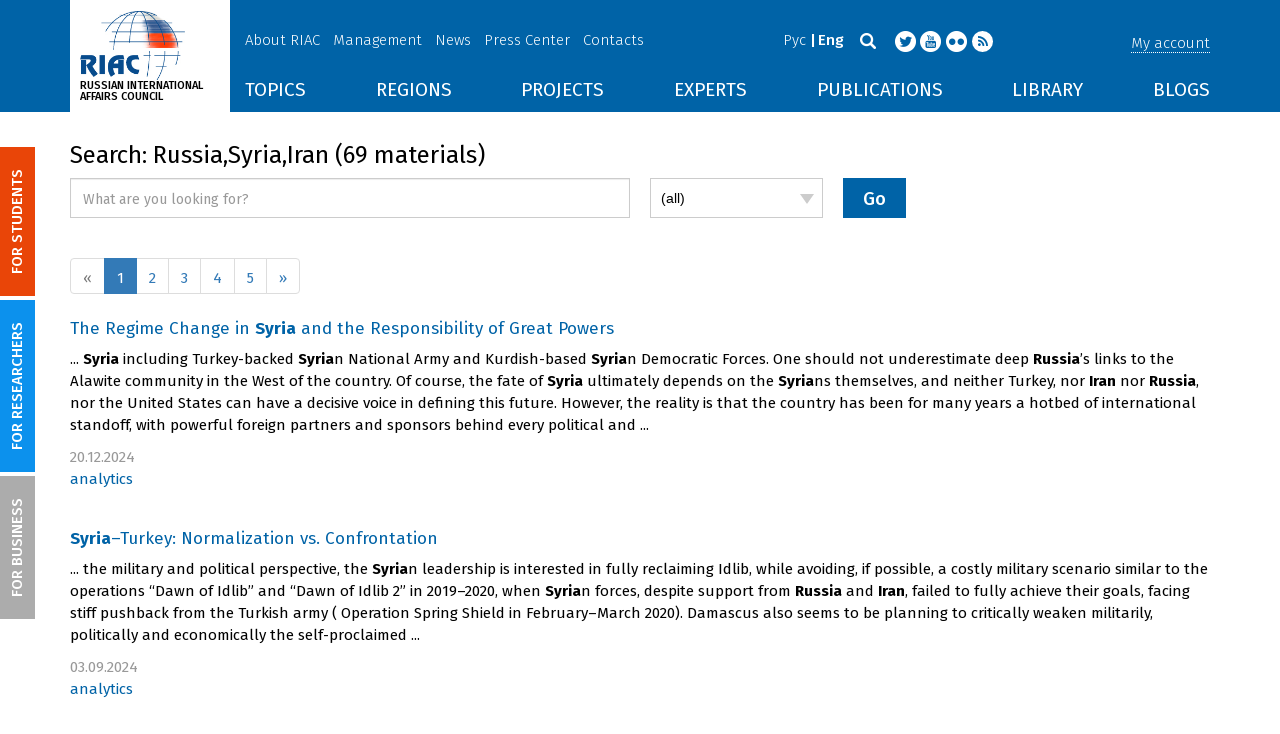

--- FILE ---
content_type: text/html; charset=UTF-8
request_url: https://russiancouncil.ru/en/search/?tags=Russia%2CSyria%2CIran
body_size: 15566
content:
<!DOCTYPE html>
<html lang="en">
	<head>
		<title>RIAC :: Russia,Syria,Iran</title>
		<meta http-equiv="X-UA-Compatible" content="IE=edge" />
		<meta name="viewport" content="width=device-width, initial-scale=1" />
		<meta name="format-detection" content="telephone=no">
		<meta property="og:type" content="article" />
		<meta name="twitter:card" content="summary_large_image" />
				<meta name="twitter:site" content="@russian_council" />
						<meta property="article:publisher" content="https://www.facebook.com/russiancouncilen" />
		<meta property="fb:pages" content="236418726380279" />
			
		<meta name="twitter:site" content="@russian_council" />
		<meta name="twitter:creator" content="@russian_council" />
		<meta property="og:url" content="https://russiancouncil.ru/en/search/" />
		<meta property="og:locale" content="en_GB" />
		                                		<meta property="og:title" content="RIAC :: Russia,Syria,Iran"/>
		        


		                
		<meta http-equiv="Content-Type" content="text/html; charset=UTF-8" />
<link href="/bitrix/js/socialservices/css/ss.min.css?16623592594686" type="text/css"  rel="stylesheet" />
<link href="/local/templates/main/bootstrap/css/bootstrap.min.css?1494479345114351" type="text/css"  data-template-style="true"  rel="stylesheet" />
<link href="/local/templates/main/css/jquery.fancybox.css?14809454364895" type="text/css"  data-template-style="true"  rel="stylesheet" />
<link href="/local/templates/main/scrollpane.css?14623692943831" type="text/css"  data-template-style="true"  rel="stylesheet" />
<link href="/local/templates/main/selectfix.css?14744573294175" type="text/css"  data-template-style="true"  rel="stylesheet" />
<link href="/mistakes/mistakes.css?1477990361590" type="text/css"  data-template-style="true"  rel="stylesheet" />
<link href="/local/templates/main/components/bitrix/voting.result/main_old/style.css?14441264151111" type="text/css"  data-template-style="true"  rel="stylesheet" />
<link href="/bitrix/panel/main/popup.min.css?166236185521121" type="text/css"  data-template-style="true"  rel="stylesheet" />
<link href="/local/templates/main/styles.css?15477596803106" type="text/css"  data-template-style="true"  rel="stylesheet" />
<link href="/local/templates/main/template_styles.css?1751896533166317" type="text/css"  data-template-style="true"  rel="stylesheet" />
<script type="text/javascript">if(!window.BX)window.BX={};if(!window.BX.message)window.BX.message=function(mess){if(typeof mess==='object'){for(let i in mess) {BX.message[i]=mess[i];} return true;}};</script>
<script type="text/javascript">(window.BX||top.BX).message({'pull_server_enabled':'N','pull_config_timestamp':'0','pull_guest_mode':'N','pull_guest_user_id':'0'});(window.BX||top.BX).message({'PULL_OLD_REVISION':'This page must be reloaded to ensure proper site functioning and to continue work.'});</script>
<script type="text/javascript">(window.BX||top.BX).message({'JS_CORE_LOADING':'Loading...','JS_CORE_WINDOW_CLOSE':'Close','JS_CORE_WINDOW_EXPAND':'Expand','JS_CORE_WINDOW_NARROW':'Restore','JS_CORE_WINDOW_SAVE':'Save','JS_CORE_WINDOW_CANCEL':'Cancel','JS_CORE_H':'h','JS_CORE_M':'m','JS_CORE_S':'s','JS_CORE_NO_DATA':'- No data -','JSADM_AI_HIDE_EXTRA':'Hide extra items','JSADM_AI_ALL_NOTIF':'All notifications','JSADM_AUTH_REQ':'Authentication is required!','JS_CORE_WINDOW_AUTH':'Log In','JS_CORE_IMAGE_FULL':'Full size','JS_CORE_WINDOW_CONTINUE':'Continue'});</script>

<script type="text/javascript" src="/bitrix/js/main/core/core.min.js?1662362298216421"></script>

<script>BX.setJSList(['/bitrix/js/main/core/core_ajax.js','/bitrix/js/main/core/core_promise.js','/bitrix/js/main/polyfill/promise/js/promise.js','/bitrix/js/main/loadext/loadext.js','/bitrix/js/main/loadext/extension.js','/bitrix/js/main/polyfill/promise/js/promise.js','/bitrix/js/main/polyfill/find/js/find.js','/bitrix/js/main/polyfill/includes/js/includes.js','/bitrix/js/main/polyfill/matches/js/matches.js','/bitrix/js/ui/polyfill/closest/js/closest.js','/bitrix/js/main/polyfill/fill/main.polyfill.fill.js','/bitrix/js/main/polyfill/find/js/find.js','/bitrix/js/main/polyfill/matches/js/matches.js','/bitrix/js/main/polyfill/core/dist/polyfill.bundle.js','/bitrix/js/main/core/core.js','/bitrix/js/main/polyfill/intersectionobserver/js/intersectionobserver.js','/bitrix/js/main/lazyload/dist/lazyload.bundle.js','/bitrix/js/main/polyfill/core/dist/polyfill.bundle.js','/bitrix/js/main/parambag/dist/parambag.bundle.js']);
BX.setCSSList(['/bitrix/js/main/lazyload/dist/lazyload.bundle.css','/bitrix/js/main/parambag/dist/parambag.bundle.css']);</script>
<script type="text/javascript">(window.BX||top.BX).message({'JS_CORE_LOADING':'Loading...','JS_CORE_WINDOW_CLOSE':'Close','JS_CORE_WINDOW_EXPAND':'Expand','JS_CORE_WINDOW_NARROW':'Restore','JS_CORE_WINDOW_SAVE':'Save','JS_CORE_WINDOW_CANCEL':'Cancel','JS_CORE_H':'h','JS_CORE_M':'m','JS_CORE_S':'s','JS_CORE_NO_DATA':'- No data -','JSADM_AI_HIDE_EXTRA':'Hide extra items','JSADM_AI_ALL_NOTIF':'All notifications','JSADM_AUTH_REQ':'Authentication is required!','JS_CORE_WINDOW_AUTH':'Log In','JS_CORE_IMAGE_FULL':'Full size','JS_CORE_WINDOW_CONTINUE':'Continue'});</script>
<script type="text/javascript">(window.BX||top.BX).message({'LANGUAGE_ID':'en','FORMAT_DATE':'DD.MM.YYYY','FORMAT_DATETIME':'DD.MM.YYYY HH:MI:SS','COOKIE_PREFIX':'BITRIX_SM','SERVER_TZ_OFFSET':'10800','UTF_MODE':'Y','SITE_ID':'en','SITE_DIR':'/en/','USER_ID':'','SERVER_TIME':'1769219327','USER_TZ_OFFSET':'0','USER_TZ_AUTO':'Y','bitrix_sessid':'fad1283969b067ccb2bbcaab3ef98b00'});</script>


<script type="text/javascript" src="/bitrix/js/pull/protobuf/protobuf.min.js?166235968376433"></script>
<script type="text/javascript" src="/bitrix/js/pull/protobuf/model.min.js?166235968314190"></script>
<script type="text/javascript" src="/bitrix/js/main/core/core_promise.min.js?16623586362490"></script>
<script type="text/javascript" src="/bitrix/js/rest/client/rest.client.min.js?16623616229240"></script>
<script type="text/javascript" src="/bitrix/js/pull/client/pull.client.min.js?166236201644545"></script>
<script type="text/javascript" src="/bitrix/js/main/core/core_fx.min.js?14919059579768"></script>
<script type="text/javascript" src="/bitrix/js/main/pageobject/pageobject.min.js?1662359219570"></script>
<script type="text/javascript" src="/bitrix/js/main/core/core_window.min.js?166236227676326"></script>
<script type="text/javascript" src="/bitrix/js/socialservices/ss.js?14441263941419"></script>


<script type="text/javascript" src="/local/templates/main/js/lib/jquery.js?144720939095956"></script>
<script type="text/javascript" src="/local/templates/main/js/indi.js?152421536454484"></script>
<script type="text/javascript" src="/local/templates/main/js/lib/jquery-ui.min.js?1447209390215754"></script>
<script type="text/javascript" src="/local/templates/main/js/lib/bootstrap.min.js?144720939037055"></script>
<script type="text/javascript" src="/local/templates/main/js/lib/jquery.fancybox.min.js?148049609322974"></script>
<script type="text/javascript" src="/local/templates/main/js/jquery.maskedinput.min.js?14443923983568"></script>
<script type="text/javascript" src="/local/templates/main/js/scrollpane.min.js?148049573714869"></script>
<script type="text/javascript" src="/local/templates/main/js/selectfix.min.js?14804957965211"></script>
<script type="text/javascript" src="/local/templates/main/js/app.js?164370662516845"></script>
<script type="text/javascript" src="/local/templates/main/js/lib/slick.min.js?144720939040143"></script>
<script type="text/javascript" src="/local/templates/main/js/template.js?164249279236270"></script>
<script type="text/javascript" src="/mistakes/mistakes.min.js?15538524643111"></script>
<script type="text/javascript" src="/local/templates/main/components/bitrix/menu/section/script.js?15088372891845"></script>
<script type="text/javascript" src="/local/templates/main/components/bitrix/system.auth.form/.default/script.js?1444392398234"></script>
<script type="text/javascript">var _ba = _ba || []; _ba.push(["aid", "8276bb8d5dcd52b47ce2bfc5a028f4ec"]); _ba.push(["host", "russiancouncil.ru"]); (function() {var ba = document.createElement("script"); ba.type = "text/javascript"; ba.async = true;ba.src = (document.location.protocol == "https:" ? "https://" : "http://") + "bitrix.info/ba.js";var s = document.getElementsByTagName("script")[0];s.parentNode.insertBefore(ba, s);})();</script>



		<link href="/img/favicons/apple-touch-icon-114x114.png" rel="apple-touch-icon" sizes="114x114">
		<link href="/img/favicons/apple-touch-icon-76x76.png" rel="apple-touch-icon" sizes="76x76">
		<link href="/img/favicons/apple-touch-icon-72x72.png" rel="apple-touch-icon" sizes="72x72">
		<link href="/img/favicons/apple-touch-icon-60x60.png" rel="apple-touch-icon" sizes="60x60">
		<link href="/img/favicons/apple-touch-icon-57x57.png" rel="apple-touch-icon" sizes="57x57">
		<link href="/img/favicons/favicon-96x96.png" type="image/png" rel="icon" sizes="96x96">
		<link href="/img/favicons/favicon-32x32.png" type="image/png" rel="icon" sizes="32x32">
		<link href="/img/favicons/favicon.ico" type="image/x-icon" rel="shortcut icon">
		<link href="/img/favicons/favicon.ico" type="image/x-icon" rel="icon">
		<meta name="msapplication-TileColor" content="#ffffff">
		<meta name="theme-color" content="#fff">
		<link href='https://fonts.googleapis.com/css?family=Fira+Sans:400,300,500,700&subset=latin,cyrillic' rel='stylesheet' type='text/css'>
		<!--[if IE]><script src="js/html5shiv.js"></script><![endif]-->
				<script rel="bx-no-check">indi.utils.apply(indi.app.locale, {"settings":{"date":"dd.mm.yy","time":"hh:mi:ss","dateTime":"dd.mm.yy hh:mi:ss","firstDay":1,"isRTL":false},"messages":{"monthNames":["January","February","March","April","May","June","July","August","September","October","November","December"],"monthNamesShort":["Jan","Feb","Mar","Apr","May","Jun","Jul","Aug","Sep","Oct","Nov","Dec"],"dayNames":["Sunday","Monday","Tuesday","Wednesday","Thursday","Friday","Saturday"],"dayNamesShort":["Sun","Mon","Tue","Wed","Thu","Fri","Sat"],"dayNamesMin":["Su","Mo","Tu","We","Th","Fr","Sa"],"close":"Close","datePicker":{"prev":"<Prev","next":"Next>","current":"Today","showMonthAfterYear":false,"weekHeader":"Wk","yearSuffix":""},"timePicker":{"timeOnlyTitle":"Choose time","timeText":"Time","hourText":"Hours","minuteText":"Minutes","secondText":"Seconds","millisecText":"Milliseconds","currentText":"Now","ampm":true},"alert":{"title":"System message","ok":"Ok"}}});</script>


		<!-- Facebook Pixel Code -->
<script>
  !function(f,b,e,v,n,t,s)
  {if(f.fbq)return;n=f.fbq=function(){n.callMethod?
  n.callMethod.apply(n,arguments):n.queue.push(arguments)};
  if(!f._fbq)f._fbq=n;n.push=n;n.loaded=!0;n.version='2.0';
  n.queue=[];t=b.createElement(e);t.async=!0;
  t.src=v;s=b.getElementsByTagName(e)[0];
  s.parentNode.insertBefore(t,s)}(window, document,'script',
  'https://connect.facebook.net/en_US/fbevents.js');
  fbq('init', '907297529449937');
  fbq('track', 'PageView');
</script>
<noscript><img height="1" width="1" style="display:none"
  src="https://www.facebook.com/tr?id=907297529449937&ev=PageView&noscript=1"
/></noscript>


<script src="https://www.google.com/recaptcha/api.js?hl=en" async defer></script>
<!-- End Facebook Pixel Code -->
	</head>
	<body role="document" class="js-mediator-container lang-en info-block-blogs">
				<div class="out out_index ">
			<!-- header -->
			<header class="header js-header">
				<div class="header__content ">
					<div class="container">
						<!-- logo -->
						<div class="header__logo">
							<a class="logo" href="/en/">
								<img src="/img/logo_en.jpg" />
								<p>RUSSIAN INTERNATIONAL AFFAIRS COUNCIL</p>

<!-- Yandex.Metrika counter -->
<script type="text/javascript">
    (function (d, w, c) {
        (w[c] = w[c] || []).push(function() {
            try {
                w.yaCounter12550252 = new Ya.Metrika({
                    id:12550252,
                    clickmap:true,
                    trackLinks:true,
                    accurateTrackBounce:true,
                    webvisor:true
                });
            } catch(e) { }
        });

        var n = d.getElementsByTagName("script")[0],
            s = d.createElement("script"),
            f = function () { n.parentNode.insertBefore(s, n); };
        s.type = "text/javascript";
        s.async = true;
        s.src = "https://mc.yandex.ru/metrika/watch.js";

        if (w.opera == "[object Opera]") {
            d.addEventListener("DOMContentLoaded", f, false);
        } else { f(); }
    })(document, window, "yandex_metrika_callbacks");
</script>
<noscript><div><img src="https://mc.yandex.ru/watch/12550252" style="position:absolute; left:-9999px;" alt="" /></div></noscript>
<!-- /Yandex.Metrika counter -->

<script>
  (function(i,s,o,g,r,a,m){i['GoogleAnalyticsObject']=r;i[r]=i[r]||function(){
  (i[r].q=i[r].q||[]).push(arguments)},i[r].l=1*new Date();a=s.createElement(o),
  m=s.getElementsByTagName(o)[0];a.async=1;a.src=g;m.parentNode.insertBefore(a,m)
  })(window,document,'script','//www.google-analytics.com/analytics.js','ga');

  ga('create', 'UA-32067821-1', 'auto');
  ga('send', 'pageview');

</script>							</a>
						</div>
						<!-- header content -->
						<div class="header__in">
							<div class="header__topper">
								<!-- topper nav -->
								<div class="top-nav">
	<span class="js-mobile">
		<a href="/en/about/" class=" js-open-menu-plush">About RIAC</a>
			<span class="menu-plush">
			<span class="menu-plush-triangle"></span>
					<a href="/en/about/">General information</a>
						<a href="/en/about/founders/">Co-founders</a>
						<a href="/en/news/">RIAC News</a>
						<a href="/en/about/partners/">Partners</a>
						<a href="/en/about/activity/">Activities</a>
					</span>
			</span>
		<span class="js-mobile">
		<a href="/en/management/" class=" js-open-menu-plush">Management</a>
			<span class="menu-plush">
			<span class="menu-plush-triangle"></span>
					<a href="/en/management/members/">Individual Members</a>
						<a href="/en/management/corporatemembers/">Corporate Members</a>
						<a href="/en/management/general-meeting/">General Meeting</a>
						<a href="/en/management/board-trustees/">Board of Trustees</a>
						<a href="/en/management/presidium/">Presidium</a>
						<a href="/en/management/vicepresidents/">Vice-presidents</a>
						<a href="/en/management/staff/">Staff</a>
					</span>
			</span>
		<span class="js-mobile">
		<a href="/en/news/" class="">News</a>
		</span>
		<span class="js-mobile">
		<a href="/en/press/" class=" js-open-menu-plush">Press Center</a>
			<span class="menu-plush">
			<span class="menu-plush-triangle"></span>
					<a href="/en/press/">For Media</a>
						<a href="/en/press/calendar/">Calendar</a>
						<a href="/en/press/partnership/">Media partnerships</a>
						<a href="/en/press/experts/">Request expert commentary</a>
					</span>
			</span>
		<span class="js-mobile">
		<a href="/en/contacts/" class="">Contacts</a>
		</span>
	</div>
								<!-- user info -->
								<div class="header__profile mt5">
																	<span class="js-mobile">
										<a href="#" class="js-open-login-plush m-login abbd"><span class="user-login-triangle"></span><span>My account</span></a>
										<div class="user-login">
											<h2>Account Login</h2>
											<p>Sign in for registered users</p>
											
<form class="js-ajax-form-submit form form-login cf" method="post" target="_top" action="/en/auth/" role="login" data-container=".form-login" data-source=".form-login">
	<input type="hidden" name="backurl" value="/en/search/?tags=Russia%2CSyria%2CIran"/>	<input type="hidden" name="AUTH_FORM" value="Y"/>
	<input type="hidden" name="AUTH_REASON" value="auth-form"/>
	<input type="hidden" name="TYPE" value="AUTH"/>
	
	<div class="form-group mb20">
		<input class="form-control login-field w100" autofocus="autofocus" type="text" name="USER_LOGIN" id="system-auth-form-login" value="" maxlength="50" tabindex="1" required="" placeholder="Email / Login" />
	</div>
	<div class="form-group has-feedback mb20">
		<input class="form-control w100" type="password" name="USER_PASSWORD" id="system-auth-form-password" maxlength="50" tabindex="2" required="" placeholder="Password" />
	</div>
	<div class="mb20">
		<a class="forgot-pass" href="/en/forgotpasswd/?forgot_password=yes&amp;backurl=%2Fen%2Fsearch%2F%3Ftags%3DRussia%252CSyria%252CIran" rel="nofollow">Forgot your password?</a>
	</div>
		
	<div class="form-group form-toolbar">
		<input class="btn w100" type="submit" value="Sign In"/>
	</div>

	<div class="form-group form-toolbar">
		<a href="/en/registration/?register=yes&amp;backurl=%2Fen%2Fsearch%2F%3Ftags%3DRussia%252CSyria%252CIran">Register</a>
	</div>
	
				<label class="control-label">You can also sign in using:</label>
			<div>
							</div>
		</form>
<div class="popup-socserv">
	
	<form method="post" name="bx_auth_servicesform" target="_top" action="/en/search/?login=yes&amp;amp;tags=Russia%2CSyria%2CIran">
													<div class="js-socserv-auth VKontakte vkontakte" data-url="https://oauth.vk.com/authorize?client_id=5414692&redirect_uri=https%3A%2F%2Frussiancouncil.ru%2Fbitrix%2Ftools%2Foauth%2Fvkontakte.php&scope=friends,offline,email&response_type=code&state=[base64]%3D%3D"></div>
									<input type="hidden" name="auth_service_id" value="" />
	</form>

</div>


										</div>
									</span>
										<button type="button" class="hamb visible-sm visible-xs js-hamb"><span></span></button>
								</div>
								<!-- header tools -->
								<div class="header__tools">
									<div class="lang">
																					<a href="/search/?tags=Russia%2CSyria%2CIran">Рус</a>
											<a class="is-active">Eng</a>
																				</div>
									<div class="search js-search">
										<a href="#" class="js-search-btn"></a>
										<div class="search-block">
											
<form class="form search-form search-form-top" action="/en/search/index.php" role="search">
	<input type="text" name="q" value="" placeholder="Search" maxlength="250" />
		<button class="btn btn-sm" type="submit">Search</button>
</form>										</div>
									</div>
									<div class="socials">

                                        <a target="new" href="https://twitter.com/Russian_Council"><i class="i-tw"></i></a>
                                        
										<a target="new" href="http://www.youtube.com/russiancouncilvideo"><i class="i-yt"></i></a>
										<a target="new" href="http://www.flickr.com/photos/russiancouncil"><i class="i-fl"></i></a>

										                                             <a target="new" href="/en/rss/"><i class="i-rss"></i></a>
                                        									</div>
								</div>
							</div>
							<div class="header__bottom">
								<div class="visible-lg visible-md">
									<nav class="nav">
	<div class="menu">
<!--
		<a href="" class="menu__item"></a>
	-->                    <a data-lang="en" data-template="menu.topics" data-result="#themes" data-href="/ajax/menu/getMenu/" href="/en/topics/" data-link="themes" class="menu__item js-drop-down-ajax-menu js-dropdown">TOPICS</a>
                        <a data-lang="en" data-template="menu.regions" data-result="#regions" data-href="/ajax/menu/getMenu/" href="/en/regions/" data-link="regions" class="menu__item js-drop-down-ajax-menu js-dropdown">REGIONS</a>
                        <a data-lang="en" data-template="menu.projects" data-result="#projects" data-href="/ajax/menu/getMenu/" href="/en/projects/" data-link="projects" class="menu__item js-drop-down-ajax-menu js-dropdown">PROJECTS</a>
                        <a data-lang="en" data-template="" data-result="#" data-href="/ajax/menu/getMenu/" href="/en/experts/" class="menu__item">EXPERTS</a>
                        <a data-lang="en" data-template="menu.activity" data-result="#publicatons" data-href="/ajax/menu/getMenu/" href="/en/activity/" data-link="publicatons" class="menu__item js-drop-down-ajax-menu js-dropdown">PUBLICATIONS</a>
                        <a data-lang="en" data-template="" data-result="#" data-href="/ajax/menu/getMenu/" href="/en/library/" class="menu__item">LIBRARY</a>
                        <a data-lang="en" data-template="menu.blogs" data-result="#blog" data-href="/ajax/menu/getMenu/" href="/en/blogs/" data-link="blog" class="menu__item js-drop-down-ajax-menu js-dropdown">BLOGS</a>
            	</div>
</nav>								</div>
							</div>
						</div>
					</div>
				</div>
				<!-- dropdown blocks -->
				<!--
				-->				<div id="themes" class="sub-menu js-submenu"></div>
				<div id="regions" class="sub-menu js-submenu"></div>
				<div id="projects" class="sub-menu js-submenu"></div>
				<div id="publicatons" class="sub-menu js-submenu"></div>
				<div id="blog" class="sub-menu js-submenu"></div>
			</header>
			<div class="margin-after-header">&nbsp;</div>
			<div class="container">
				<div class="header__bottom js-mobnav">
					<div class="hidden-lg hidden-md dop-menu">
						<nav class="nav">
	<div class="menu-mobile">
		<div  data-link="about" class="js-mobile-dropdown mobile-dropdown">
			<a class="section">About RIAC<span class="arrow"></span></a>
			<div id="about" class="items">
						<a class="item " href="/en/about/">General information</a>
				<a class="item " href="/en/management/members/">Individual Members</a>
				<a class="item " href="/en/management/corporatemembers/">Corporate Members</a>
				<a class="item " href="/en/management/general-meeting/">General Meeting</a>
				<a class="item " href="/en/management/board-trustees/">Board of Trustees</a>
				<a class="item " href="/en/management/presidium/">Presidium</a>
				<a class="item " href="/en/management/scientific-council/">Scientific Council</a>
				<a class="item " href="/en/about/founders/">Co-founders</a>
				<a class="item " href="/en/management/vicepresidents/">Vice-presidents</a>
				<a class="item " href="/en/management/staff/">Staff</a>
				<a class="item " href="/en/contacts/">Contacts</a>
				</div>
		</div>
					<div  data-link="analytics" class="js-mobile-dropdown mobile-dropdown">
			<a class="section">Analytics<span class="arrow"></span></a>
			<div id="analytics" class="items">
						<a class="item " href="/en/regions/">Regions</a>
				<a class="item " href="/en/topics/">Topics</a>
				<a class="item " href="/en/subjects/">Subjects</a>
				</div>
		</div>
					<div  data-link="publications" class="js-mobile-dropdown mobile-dropdown">
			<a class="section">Publications<span class="arrow"></span></a>
			<div id="publications" class="items">
						<a class="item " href="/en/activity/publications/">Reports</a>
				<a class="item " href="/en/activity/workingpapers/">Working Papers</a>
				<a class="item " href="/en/activity/policybriefs/">Policy Briefs</a>
				<a class="item " href="/en/library/library_rsmd/?SEARCH_NAME=&TOPIC=&REGION=&IS_RSMD_PUBLICATION=32&set_filter=Y">Books</a>
				<a class="item " href="/en/activity/digest/">Special Projects</a>
				</div>
		</div>
					<div  data-link="press" class="js-mobile-dropdown mobile-dropdown">
			<a class="section">Press Center<span class="arrow"></span></a>
			<div id="press" class="items">
						<a class="item " href="/en/news/">News</a>
				<a class="item " href="/en/press/">For Media</a>
				<a class="item " href="/en/press/calendar/">Calendar</a>
				<a class="item " href="/en/press/partnership/">Media partnerships</a>
				<a class="item " href="/en/press/experts/">Request for expert commentary</a>
				</div>
		</div>
					<div  data-link="projects" class="js-mobile-dropdown mobile-dropdown">
			<a class="section">Projects<span class="arrow"></span></a>
			<div id="projects" class="items">
						<a class="item " href="/en/projects/research-projects/">Research Projects</a>
				<a class="item " href="/en/projects/educational-projects/">Educational Projects</a>
				<a class="item " href="/en/projects/internships/">Internship</a>
				<a class="item " href="/en/projects/contests/">Contests</a>
				<a class="item " href="/en/projects/geography/">Projects Geography</a>
				<a class="item " href="/en/zavershennye-proekty/">Completed Projects</a>
				</div>
		</div>
						<a class="item " href="/en/experts/">Experts</a>
				<a class="item " href="/en/blogs/">Blogs</a>
		</div>
</nav>					</div>
				</div>
			</div>
						<div class="main">
				<div class="container">
													<!--'start_frame_cache_y0XwfU'--><!--'end_frame_cache_y0XwfU'-->

<h2>Search: Russia,Syria,Iran (69 materials)</h2>
<div class="search-page search-page-default cf mb20">
	<form class="form-inline form-search row mb20" action="" method="get" role="search">
		<div class="form-group col-lg-6 col-md-7 col-sm-7">
							<input class="form-control w100" type="text" name="q" value="" placeholder="What are you looking for?" required=""/>
						</div>
					<div class="form-group col-lg-2 col-md-3 col-sm-3">
				<select name="where">
					<option value="">(all)</option>
											<option value='iblock_press_en'>
							Articles						</option>
											<option value='iblock_library'>
							Library						</option>
											<option value='iblock_subjects_en'>
							Subjects and projects						</option>
											<option value='blog'>
							Blogs						</option>
											<option value="user"> Authors </option>
				</select>
			</div>
					<div class="form-group col-lg-2 col-md-2 col-sm-2">
			<input class="btn btn-default" type="submit" value="Go"/>
			<input type="hidden" name="how" value="d"/>
		</div>
			</form>
	
		
			<section>
			<div class="clear">&nbsp;</div>
<div class="row">
	<div class="col-xs-12 system-pagenavigation system-pagenavigation-default">
				
		<ul class="pagination">
													<li class="disabled"><span>&laquo;</span></li>
										<li class="number active">
						<span>1</span>					</li>
										<li class="number">
						<a href="/en/search/?tags=Russia%2CSyria%2CIran&amp;PAGEN_1=2">2</a>					</li>
										<li class="number">
						<a href="/en/search/?tags=Russia%2CSyria%2CIran&amp;PAGEN_1=3">3</a>					</li>
										<li class="number">
						<a href="/en/search/?tags=Russia%2CSyria%2CIran&amp;PAGEN_1=4">4</a>					</li>
										<li class="number">
						<a href="/en/search/?tags=Russia%2CSyria%2CIran&amp;PAGEN_1=5">5</a>					</li>
										<li><a href="/en/search/?tags=Russia%2CSyria%2CIran&amp;PAGEN_1=2">&raquo;</a></li>
												</ul>
	</div>
</div>			<div class="search-page-items">
									<article class="search-page-item cf mb20">
						<h4>
							<a href="/en/analytics-and-comments/analytics/the-regime-change-in-syria-and-the-responsibility-of-great-powers/?sphrase_id=277062391">The Regime Change in <b>Syria</b> and the Responsibility of Great Powers</a>
						</h4>
						<p class="body"> ... <b>Syria</b> including Turkey-backed <b>Syria</b>n National Army and Kurdish-based <b>Syria</b>n Democratic Forces. One should not underestimate deep <b>Russia</b>’s links to the Alawite community in the West of the country.Of course, the fate of <b>Syria</b> ultimately depends on the <b>Syria</b>ns themselves, and neither Turkey, nor <b>Iran</b> nor <b>Russia</b>, nor the United States can have a decisive voice in defining this future. However, the reality is that the country has been for many years a hotbed of international standoff, with powerful foreign partners and sponsors behind every political and ... </p>
												<div class="mb20 cf">
							<div class="date">20.12.2024</div>
							<div>
																	<a href="/en/analytics-and-comments/analytics/">analytics</a>
																</div>
													</div>
					</article>
										<article class="search-page-item cf mb20">
						<h4>
							<a href="/en/analytics-and-comments/analytics/syria-turkey-normalization-vs-confrontation/?sphrase_id=277062391"><b>Syria</b>–Turkey: Normalization vs. Confrontation</a>
						</h4>
						<p class="body"> ... the military and political perspective, the <b>Syria</b>n leadership is interested in fully reclaiming Idlib, while avoiding, if possible, a costly military scenario similar to the operations “Dawn of Idlib” and “Dawn of Idlib 2” in 2019–2020, when <b>Syria</b>n forces, despite support from <b>Russia</b> and <b>Iran</b>, failed to fully achieve their goals, facing stiff pushback from the Turkish army (OperationSpring Shield in February–March 2020).Damascus also seems to be planning to critically weaken militarily, politically and economically the self-proclaimed ... </p>
												<div class="mb20 cf">
							<div class="date">03.09.2024</div>
							<div>
																	<a href="/en/analytics-and-comments/analytics/">analytics</a>
																</div>
													</div>
					</article>
										<article class="search-page-item cf mb20">
						<h4>
							<a href="/en/analytics-and-comments/analytics/russia-in-the-mena-region-amid-the-ukrainian-crisis/?sphrase_id=277062391"><b>Russia</b> in the MENA Region amid the Ukrainian Crisis</a>
						</h4>
						<p class="body"> ... conclude that Moscow and Tehran have elevated their cooperation to the level of a strategic partnership. So far, <b>Iran</b> does not intend to formally recognize the change in the territorial status quo between <b>Russia</b> and Ukraine that took place since 2014. <b>Russia</b>n and <b>Iran</b>ian interests in <b>Syria</b> and Afghanistan, in addition to their approaches to Israel, are difficult to reconcile. Moreover, social interaction between the two nations remains low, and several controversial chapters in their bilateral relations (including multiple <b>Russia</b>n-<b>Iran</b>ian ... </p>
												<div class="mb20 cf">
							<div class="date">28.11.2023</div>
							<div>
																	<a href="/en/analytics-and-comments/analytics/">analytics</a>
																</div>
													</div>
					</article>
										<article class="search-page-item cf mb20">
						<h4>
							<a href="/en/news/riac-iras-fpi-and-nbm-hold-a-round-table-cooperation-between-russia-iran-turkey-and-syria-in-the-con/?sphrase_id=277062391">RIAC, IRAS, FPI and NBM Hold a Round Table “Cooperation between <b>Russia</b>, <b>Iran</b>, Turkey and <b>Syria</b> in the Context of the Regional Dynamics”</a>
						</h4>
						<p class="body">The goal of the round table was to discuss the dynamics of quadrilateral cooperation in the context of regional trends in the Middle East. The meeting was attended by leading experts from <b>Russia</b>, <b>Iran</b>, Turkey and <b>Syria</b>
On October 18, 2023, a closed round table “Cooperation between <b>Russia</b>, <b>Iran</b>, Turkey and <b>Syria</b> in the Context of Regional Dynamics” was held. <b>Russia</b>n International Affairs Council (RIAC) in cooperation with Institute for <b>Iran</b> & Eurasia studies ... </p>
												<div class="mb20 cf">
							<div class="date">20.10.2023</div>
							<div>
															</div>
													</div>
					</article>
										<article class="search-page-item cf mb20">
						<h4>
							<a href="/en/activity/policybriefs/syria-turkey-relations-a-road-to-normalization/?sphrase_id=277062391"><b>Syria</b>–Turkey Relations: A Road to Normalization</a>
						</h4>
						<p class="body"> ... China-mediated rapprochement between the Kingdom of Saudi Arabia and the Islamic Republic of <b>Iran</b>. Given that these countries are regional “centers of power”, their new and...  ... <b>Iran</b>’s relations with other countries, especially its evolving cooperation with China, <b>Russia</b> and Saudi Arabia. If any agreement has been reached (which is currently too early...  ... relations is Turkey’s foreign policy. Particularly important, is Turkey’s position on <b>Syria</b> prior to the presidential elections in May 2023, and the new aspects it has now... </p>
												<div class="mb20 cf">
							<div class="date">27.09.2023</div>
							<div>
															</div>
													</div>
					</article>
										<article class="search-page-item cf mb20">
						<h4>
							<a href="/en/analytics-and-comments/analytics/twelve-years-into-syrian-conflict/?sphrase_id=277062391">Twelve Years into <b>Syria</b>n Conflict</a>
						</h4>
						<p class="body"> ... United States. Chronic instability seems to have become the new <b>Syria</b>n norm. Getting used to this uncertain reality is perceived by many inside and outside <b>Syria</b> as something inevitable that will have to continue.Whatever the security threats, the <b>Syria</b>n authorities, backed by <b>Russia</b> and <b>Iran</b>, are generally in control of the domestic political situation. Above all, real challenges to the regime’s foundations lie in the economy, which is sinking ever faster into a deep hole. The strangling effect of Western sanctions is on a rising trajectory.... </p>
												<div class="mb20 cf">
							<div class="date">02.03.2023</div>
							<div>
																	<a href="/en/analytics-and-comments/analytics/">analytics</a>
																</div>
													</div>
					</article>
										<article class="search-page-item cf mb20">
						<h4>
							<a href="/en/analytics-and-comments/analytics/syria-a-chess-game/?sphrase_id=277062391"><b>Syria</b>: A Chess Game</a>
						</h4>
						<p class="body"> ... active opposition to the Turkish operation from the United States, which is cornered with optimizing its resources in the Middle East, as well as Ankara's position on accepting Finland and Sweden to NATO. However, if Turkey faces active opposition from <b>Iran</b>, <b>Russia</b>, and the United States, the operation may be postponed.Kirill Semenov: Istanbul Terrorist Attack: What Awaits Turkey and its Neighbors?<b>Syria</b> considers any attacks on its territory a violation of national sovereignty. Turkey, in turn, refers back to the Sochi Memorandum of Understanding, signed in October 2019 to defend its considered actions. According to the Memorandum, Kurdish groups ... </p>
												<div class="mb20 cf">
							<div class="date">29.12.2022</div>
							<div>
																	<a href="/en/analytics-and-comments/analytics/">analytics</a>
																</div>
													</div>
					</article>
										<article class="search-page-item cf mb20">
						<h4>
							<a href="/en/analytics-and-comments/analytics/u-s-and-eu-sanctions-against-syria/?sphrase_id=277062391">U.S. and EU Sanctions against <b>Syria</b></a>
						</h4>
						<p class="body"> ... small projects. Some Gulf Arab states have signaled that they might be willing to support reconstruction, perhaps hoping to get <b>Syria</b> out of <b>Iran</b>’s orbit. But for now, they are hesitant to take the risk. For the same reason, Damascus’ other allies—<b>Russia</b> and <b>Iran</b>—which, however, have already done a lot to preserve the <b>Syria</b>n statehood, are constrained. Despite proposals to adjust and clarify the position of the U.S. and EU in terms of Damascus taking certain steps in exchange for the easing of the sanction regime, such efforts have never been made by either side.1... </p>
												<div class="mb20 cf">
							<div class="date">27.10.2022</div>
							<div>
																	<a href="/en/analytics-and-comments/analytics/">analytics</a>
																</div>
													</div>
					</article>
										<article class="search-page-item cf mb20">
						<h4>
							<a href="/en/activity/workingpapers/settling-the-syrian-conflict-amid-the-ukrainian-crisis-political-economy-perspective/?sphrase_id=277062391">Settling the <b>Syria</b>n Conflict Amid the Ukrainian Crisis: Political Economy Perspective</a>
						</h4>
						<p class="body"> ... be key in resolving the <b>Syria</b>n crisis. Economic reintegration may prove to be a catalyst for the peace process. This working paper presents a political economy model for the settlement of the situation in <b>Syria</b>. The author explores the positions of <b>Russia</b>, <b>Iran</b> and China in <b>Syria</b> and their points of interaction. Possible scenarios for the development of the situation in <b>Syria</b> are analysed in detail, as are the modalities of the impact of the Ukraine crisis on the configuration of external actors of the <b>Syria</b>n conflict.Settling ... </p>
												<div class="mb20 cf">
							<div class="date">04.10.2022</div>
							<div>
															</div>
													</div>
					</article>
										<article class="search-page-item cf mb20">
						<h4>
							<a href="/en/analytics-and-comments/analytics/russia-and-iran-in-syria-a-competitive-partnership/?sphrase_id=277062391"><b>Russia</b> and <b>Iran</b> in <b>Syria</b>: A Competitive Partnership?</a>
						</h4>
						<p class="body"> ... power and expanding its territorial control through concomitant diplomatic efforts.Throughout the <b>Syria</b>n war, regularized military and political exchanges have served to strengthen the <b>Russia</b>-<b>Iran</b> relationship. With the changing military dynamics in <b>Syria</b>, <b>Russia</b>, <b>Iran</b>, and Turkey spearheaded the Astana Process as a parallel track to the UN mediation. Moscow’s diplomatic and military gains on the ground have also embroiled them in a broader regional geopolitical competition between the United States, <b>Russia</b>, ... </p>
												<div class="mb20 cf">
							<div class="date">19.07.2022</div>
							<div>
																	<a href="/en/analytics-and-comments/analytics/">analytics</a>
																</div>
													</div>
					</article>
								</div>
			<div class="clear">&nbsp;</div>
<div class="row">
	<div class="col-xs-12 system-pagenavigation system-pagenavigation-default">
				
		<ul class="pagination">
													<li class="disabled"><span>&laquo;</span></li>
										<li class="number active">
						<span>1</span>					</li>
										<li class="number">
						<a href="/en/search/?tags=Russia%2CSyria%2CIran&amp;PAGEN_1=2">2</a>					</li>
										<li class="number">
						<a href="/en/search/?tags=Russia%2CSyria%2CIran&amp;PAGEN_1=3">3</a>					</li>
										<li class="number">
						<a href="/en/search/?tags=Russia%2CSyria%2CIran&amp;PAGEN_1=4">4</a>					</li>
										<li class="number">
						<a href="/en/search/?tags=Russia%2CSyria%2CIran&amp;PAGEN_1=5">5</a>					</li>
										<li><a href="/en/search/?tags=Russia%2CSyria%2CIran&amp;PAGEN_1=2">&raquo;</a></li>
												</ul>
	</div>
</div>		</section>
		</div>
<div class="mb20 cf">
	<div class="mb20">
		<h2 class="mb20">Popular tags</h2>
		<noindex>
	<div class="search-tags-chain"  style='width:100%;'><a href="/en/search/?tags=Russia" rel="nofollow">Russia</a> [<a href="/en/search/?tags=Syria%2CIran" class="search-tags-link" rel="nofollow">x</a>]  <a href="/en/search/?tags=Russia%2CSyria" rel="nofollow">Syria</a> [<a href="/en/search/?tags=Russia%2CIran" class="search-tags-link" rel="nofollow">x</a>]  <a href="/en/search/?tags=Russia%2CSyria%2CIran" rel="nofollow">Iran</a> [<a href="/en/search/?tags=Russia%2CSyria" class="search-tags-link" rel="nofollow">x</a>]  	</div>
</noindex>
<noindex>
	<div class="row">
		<div class="col-lg-8 col-xs-12 search-tags-cloud"><a href="/en/search/index.php?tags=Arctic%2CRussia%2CSyria%2CIran" style="font-size: 10px; color: #A6B0C7;" rel="nofollow">Arctic</a> <a href="/en/search/index.php?tags=BRICS%2CRussia%2CSyria%2CIran" style="font-size: 10px; color: #7A97D4;" rel="nofollow">BRICS</a> <a href="/en/search/index.php?tags=Central+Asia%2CRussia%2CSyria%2CIran" style="font-size: 10px; color: #99A9CB;" rel="nofollow">Central Asia</a> <a href="/en/search/index.php?tags=China%2CRussia%2CSyria%2CIran" style="font-size: 16px; color: #4B7BE2;" rel="nofollow">China</a> <a href="/en/search/index.php?tags=Donald+Trump%2CRussia%2CSyria%2CIran" style="font-size: 10px; color: #5380DF;" rel="nofollow">Donald Trump</a> <a href="/en/search/index.php?tags=EAEU%2CRussia%2CSyria%2CIran" style="font-size: 10px; color: #94A6CC;" rel="nofollow">EAEU</a> <a href="/en/search/index.php?tags=Economy%2CRussia%2CSyria%2CIran" style="font-size: 12px; color: #7F9AD3;" rel="nofollow">Economy</a> <a href="/en/search/index.php?tags=Energy%2CRussia%2CSyria%2CIran" style="font-size: 10px; color: #90A4CD;" rel="nofollow">Energy</a> <a href="/en/search/index.php?tags=EU%2CRussia%2CSyria%2CIran" style="font-size: 10px; color: #A1AEC8;" rel="nofollow">EU</a> <a href="/en/search/index.php?tags=Europe%2CRussia%2CSyria%2CIran" style="font-size: 10px; color: #BBBDC1;" rel="nofollow">Europe</a> <a href="/en/search/index.php?tags=European+Union%2CRussia%2CSyria%2CIran" style="font-size: 16px; color: #4679E3;" rel="nofollow">European Union</a> <a href="/en/search/index.php?tags=France%2CRussia%2CSyria%2CIran" style="font-size: 10px; color: #C0C0C0;" rel="nofollow">France</a> <a href="/en/search/index.php?tags=India%2CRussia%2CSyria%2CIran" style="font-size: 12px; color: #879FD0;" rel="nofollow">India</a> <a href="/en/search/index.php?tags=International+security%2CRussia%2CSyria%2CIran" style="font-size: 13px; color: #5C85DD;" rel="nofollow">International security</a> <a href="/en/search/index.php?tags=Russia%2CSyria%2CIran" style="font-size: 13px; color: #6088DB;" rel="nofollow">Iran</a> <a href="/en/search/index.php?tags=Iraq%2CRussia%2CSyria%2CIran" style="font-size: 10px; color: #839CD1;" rel="nofollow">Iraq</a> <a href="/en/search/index.php?tags=Israel%2CRussia%2CSyria%2CIran" style="font-size: 10px; color: #6D8FD8;" rel="nofollow">Israel</a> <a href="/en/search/index.php?tags=Middle+East%2CRussia%2CSyria%2CIran" style="font-size: 12px; color: #658ADA;" rel="nofollow">Middle East</a> <a href="/en/search/index.php?tags=NATO%2CRussia%2CSyria%2CIran" style="font-size: 13px; color: #7292D6;" rel="nofollow">NATO</a> <a href="/en/search/index.php?tags=Nuclear+weapons%2CRussia%2CSyria%2CIran" style="font-size: 10px; color: #AAB3C6;" rel="nofollow">Nuclear weapons</a> <a href="/en/search/index.php?tags=Russia%2CSyria%2CIran" style="font-size: 40px; color: #4276E4;" rel="nofollow">Russia</a> <a href="/en/search/index.php?tags=Sanctions%2CRussia%2CSyria%2CIran" style="font-size: 13px; color: #7694D5;" rel="nofollow">Sanctions</a> <a href="/en/search/index.php?tags=Saudi+Arabia%2CRussia%2CSyria%2CIran" style="font-size: 10px; color: #B3B8C3;" rel="nofollow">Saudi Arabia</a> <a href="/en/search/index.php?tags=Russia%2CSyria%2CIran" style="font-size: 14px; color: #698DD9;" rel="nofollow">Syria</a> <a href="/en/search/index.php?tags=Turkey%2CRussia%2CSyria%2CIran" style="font-size: 11px; color: #AEB5C5;" rel="nofollow">Turkey</a> <a href="/en/search/index.php?tags=Ukraine%2CRussia%2CSyria%2CIran" style="font-size: 13px; color: #4F7EE0;" rel="nofollow">Ukraine</a> <a href="/en/search/index.php?tags=Ukrainian+Crisis%2CRussia%2CSyria%2CIran" style="font-size: 11px; color: #B7BAC2;" rel="nofollow">Ukrainian Crisis</a> <a href="/en/search/index.php?tags=UN%2CRussia%2CSyria%2CIran" style="font-size: 10px; color: #9DABCA;" rel="nofollow">UN</a> <a href="/en/search/index.php?tags=USA%2CRussia%2CSyria%2CIran" style="font-size: 22px; color: #5883DE;" rel="nofollow">USA</a> <a href="/en/search/index.php?tags=West%2CRussia%2CSyria%2CIran" style="font-size: 12px; color: #8CA1CF;" rel="nofollow">West</a> </div>
	</div>
</noindex>
	</div>
	<div>
		<a href="/en/search/tags/">All tags</a>
	</div>
</div>

<div class="mb20 cf not-print">
	<div class="row">
<div class="col-md-6 col-sm-12">
	<h3 class="mb20">Poll conducted</h3>
<ol class="vote-items-list vote-question-list voting-result-box">

	<li class="vote-item-vote vote-item-vote-first vote-item-vote-last vote-item-vote-odd ">
		<div class="vote-item-header" id="vote15">

			<div class="vote-item-title vote-item-question">In your opinion, what are the US long-term goals for Russia?</div>
			<div class="vote-clear-float"></div>
		</div>

			<div class="box">
				<table width="100%" class="vote-answer-table mb20">
														<tr>
													<td width="50%" style=''>
							U.S. wants to establish partnership relations with Russia on condition that it meets the U.S. requirements													&nbsp;</td>
						<td><div class="vote-answer-bar" style="width:25%;background-color:#1288A0"></div>
						<span class="vote-answer-counter"><nobr>&nbsp;33 (31%)</nobr></span></td>
											</tr>
																				<tr>
													<td width="50%" style=''>
							U.S. wants to deter Russia’s military and political activity													&nbsp;</td>
						<td><div class="vote-answer-bar" style="width:22%;background-color:#CC3333"></div>
						<span class="vote-answer-counter"><nobr>&nbsp;30 (28%)</nobr></span></td>
											</tr>
																				<tr>
													<td width="50%" style=''>
							U.S. wants to dissolve Russia													&nbsp;</td>
						<td><div class="vote-answer-bar" style="width:18%;background-color:#66CC00"></div>
						<span class="vote-answer-counter"><nobr>&nbsp;24 (22%)</nobr></span></td>
											</tr>
																				<tr>
													<td width="50%" style=''>
							U.S. wants to establish alliance relations with Russia under the US conditions to rival China													&nbsp;</td>
						<td><div class="vote-answer-bar" style="width:15%;background-color:#009999"></div>
						<span class="vote-answer-counter"><nobr>&nbsp;21 (19%)</nobr></span></td>
											</tr>
														</table>
				<div>
					<a href="/en/votes/">Polls archive</a>
				</div>
			</div>
	</li>
</ol>
</div>
		</div></div>
	<section class="analytics">
	<div class="row">
		<div class="col-w-9 col-lg-8 col-md-8 col-sm-12 col-xs-12">
					<div class="mb20 not-print"><!----<div class="analytics__title">
	<a href="#" class="cat-link"><h2 class="mb20">Useful materials</h2></a>
</div>
<div class="row mb20 js-vat" data-block=".block-link">
	<div class="col-w-4 col-lg-6 col-md-12 col-sm-12 col-xs-12">
		<div class="block-link mb20">
			<div class="block-link__img">
				<img src="/img/link1.jpg" alt="">
			</div>
			<div class="block-link__text">
				<a href="#">Directory of experts and organizations</a>
				<p>«International studies in Russia»</p>
			</div>
		</div>
	</div>
	<div class="col-w-4 col-lg-6 col-md-12 col-sm-12 col-xs-12">
		<div class="block-link mb20">
			<div class="block-link__img">
				<img src="/img/link1.jpg" alt="">
			</div>
			<div class="block-link__text">
				<a href="#">Statistics and Indexes</a>
				<p>Statistics on international issues</p>
			</div>
		</div>
	</div>
	<div class="col-w-4 visible-w">
		<div class="block-link mb20">
			<div class="block-link__img">
				<img src="/img/link1.jpg" alt="">
			</div>
			<div class="block-link__text">
				<a href="#">Statistics and Indexes</a>
				<p>Statistics on international issues</p>
			</div>
		</div>
	</div>
</div>
--->


<div class="analytics__title">
	<a href="/library/" class="cat-link"><h2 class="mb20">Library</h2></a>
</div>
<div class="row mb20 js-vat" data-block=".block-link">
		<div class="col-w-4 col-lg-6 col-md-12 col-sm-12 col-xs-12">
		<div class="block-link mb20">
			<div class="block-link__img">
				<img class="img-responsive" src="/upload/iblock/5b7/8qckpo2tfeesi6uq2bzpcyly2o9h7dwi/two_decades_that_shaped_pla_as_we_k.jpg" />
			</div>
			<div class="block-link__text">
				<a href="/en/library/library_rsmd/">Two Decades That Shaped PLA As We Know Today China's Military Upsurge and its Implications</a>
					<p class="mb10">
				Dinesh Rana 			</p>
						</div>
		</div>
	</div>
			<div class="col-w-4 col-lg-6 col-md-12 col-sm-12 col-xs-12">
		<div class="block-link mb20">
			<div class="block-link__img">
				<img class="img-responsive" src="/upload/iblock/6c4/ik8pc17283gnd6c0jx6jfoysx72yjmce/siy.jpg" />
			</div>
			<div class="block-link__text">
				<a href="/en/library/library_rsmd/">Security Index Yearbook 2024-2025</a>
					<p class="mb10">
				Владимир Орлов, Елена Карнаухова 			</p>
						</div>
		</div>
	</div>
			<div class="col-w-4 col-lg-6 col-md-12 col-sm-12 col-xs-12 visible-w">
		<div class="block-link mb20">
			<div class="block-link__img">
				<img class="img-responsive" src="/upload/iblock/5f1/1scekpu9sin739wbf6ldydnjrb53i3ds/22794003823.jpg" />
			</div>
			<div class="block-link__text">
				<a href="/en/library/library_rsmd/From-Red-Guard-to-Business-Mogul/">From Red Guard to Business Mogul: An Oral Biography of Kong Dan</a>
					<p class="mb10">
				Mi Hedu 			</p>
						</div>
		</div>
	</div>
		</div>
	</div>
			</div>
		<div class="col-w-3 col-lg-4 col-md-4 visible-lg visible-md pull-right">
					<div class="mb20 not-print js-social">
<div class="analytics__title">
	<div class="h2 mb20">&nbsp;</div>
</div>
<!-- BEGIN tabs list
<div class="tabs js-tabs-simple">
	<span class="tabs__item col-2">
		<p class="tabs__link ">Facebook</p>
	</span>
	<span class="tabs__item col-2">
		<p class="tabs__link">Twitter</p>
	</span>
</div>
--->
<!-- END tabs list --->
<div>
	<!-- BEGIN tabs content
	<div class="tabs-content js-tabs-simple-content dn2">
		<div id="fb-root"></div>
		<script>(function(d, s, id) {
			var js, fjs = d.getElementsByTagName(s)[0];
			if (d.getElementById(id)) return;
			js = d.createElement(s); js.id = id;
			js.src = "//connect.facebook.net/ru_RU/sdk.js#xfbml=1&version=v2.7";
			fjs.parentNode.insertBefore(js, fjs);
		}(document, 'script', 'facebook-jssdk'));</script>
		<div class="fb-page" data-href="https://www.facebook.com/RussianCouncilEn/" data-tabs="timeline" data-small-header="true" data-adapt-container-width="true" data-hide-cover="true" data-show-facepile="true"><blockquote cite="https://www.facebook.com/RussianCouncilEn/" class="fb-xfbml-parse-ignore"><a href="https://www.facebook.com/RussianCouncilEn/">Российский совет по международным делам - РСМД</a></blockquote></div>
	</div>
	<div class="tabs-content js-tabs-simple-content dn2">
		<a class="twitter-timeline" data-height="500" href="https://twitter.com/Russian_Council">Tweets by Russian_Council</a> <script async src="//platform.twitter.com/widgets.js" charset="utf-8"></script>
	</div>
--->
	<!-- END tabs content -->
</div>
</div>
			</div>
		<div class="col-w-9 col-lg-8 col-md-12 col-sm-12 col-xs-12">
					<div class="bottom-container mb20 not-print">
						
	<section class="links hidden-xs">
		<div class="row bootom-menu row-vat">
			<div class="col-lg-4 col-md-4 col-sm-6 col-xs-12 mb20">
				<div class="row">
					<div class="col-xs-6">                 
												<a class="" href="/en/topics/">TOPICS</a>                 
						   
												<a class="" href="/en/regions/">REGIONS</a>                 
						   
												<a class="" href="/en/projects/">PROJECTS</a>                 
						   
												<a class="" href="/en/experts/">EXPERTS</a>                 
						   
						

					</div> 
								 
					<div class="col-xs-6">
														<a class="" href="/en/publications/">PUBLICATIONS</a>                 
						   
												<a class="" href="/en/library/">LIBRARY</a>                 
						   
												<a class="" href="/en/blogs/">COMMUNITY</a>                 
						   
						

					</div> 
												</div>
			</div>
			<div class="col-lg-4 col-md-4 col-sm-6 col-xs-12 mb20">       
				<div class="row">
								 
					<div class="col-xs-6">
														<a class="" href="/en/analytics-and-comments/">ANALYSIS AND COMMENTS</a>                 
						   
												<a class="" href="/en/subjects/">THEMES</a>                 
						   
											</div>
				</div>
			</div>
		</div>
	</section>
					</div>
		</div>
	</div>
</section>
			</div>
		</div>
</div>
		<footer class="footer not-print">
			<div class="container">
				<div class="row">
					<div class="col-lg-6 col-md-6 col-sm-6 col-xs-12">
						<div class="footer__title">
							<p>© 2022 RIAC  |  All rights reserved
</p>						</div>
						<div class="footer__copyright">
							<p>The opinions expressed in analytical pieces published on RIAC's website are those of the author(s), and they do not necessarily reflect the official position of the Russian Council.
The use of materials of RIAC on electronic resources is permitted only by specifying the name of the author, the status of "RIAC expert" and the presence of active and open for indexing hyperlinks to russiancouncil.ru. NPMP RIAC does not grant the right of publication to third-party resources photos and illustrations placed on the portal russiancouncil.ru with the exception of photos and illustrations published in the official account of NP RIAC on Flickr.com. To use materials for printed publications, please, contact via welcome@russiancouncil.ru</p>						</div>
					</div>
					<div class="col-lg-6 col-md-6 col-sm-6 col-xs-12 ">
						<div class="row">
							<div class="col-lg-6 col-md-12 col-sm-12">
								<div class="footer__mobile">
									<button class="hamb"><span></span></button>
								</div>
                                <div class="footer__socials">
                                    <p>Follow</p>
                                    
                                    <a class="tw" target="new" href="http://twitter.com/Russian_Council"></a>
                                                                        <a class="yt" target="new" href="http://www.youtube.com/russiancouncilvideo"></a>
                                    <a class="fl" target="new" href="http://www.flickr.com/photos/russiancouncil"></a>
                                </div>
							</div>
							<div class="col-lg-6 col-md-6 hidden-md hidden-sm hidden-xs">
								<div class="footer__banner">
									<img src="/img/f-banner.jpg" alt="">
								</div>
							</div>
						</div>
						<div class="row">
							<div class="col-lg-12">
								<form action="/en/search/" class="footer__search">
									<div class="form-group right">
										<button class="btn" type="submit">To find</button>
									</div>
									<div class="form-group">
										<input class="form-control" name="q" type="text" value="" placeholder="for example, the Ukrainian crisis"/>
									</div>
								</form>
								<a href="/en/sitemap/">Site map</a>
							</div>
						</div>
					</div>
				</div>
			</div>
		</footer>
		<div id="loading-indicator-template" class="hidden">
			<style>
.bubblingG {
text-align: center;
width:80px;
height:50px;
}

.bubblingG span {
display: inline-block;
vertical-align: middle;
width: 10px;
height: 10px;
margin: 25px auto;
background: #000000;
-moz-border-radius: 50px;
-moz-animation: bubblingG 1.3s infinite alternate;
-webkit-border-radius: 50px;
-webkit-animation: bubblingG 1.3s infinite alternate;
-ms-border-radius: 50px;
-ms-animation: bubblingG 1.3s infinite alternate;
-o-border-radius: 50px;
-o-animation: bubblingG 1.3s infinite alternate;
border-radius: 50px;
animation: bubblingG 1.3s infinite alternate;
}

#bubblingG_1 {
-moz-animation-delay: 0s;
-webkit-animation-delay: 0s;
-ms-animation-delay: 0s;
-o-animation-delay: 0s;
animation-delay: 0s;
}

#bubblingG_2 {
-moz-animation-delay: 0.39s;
-webkit-animation-delay: 0.39s;
-ms-animation-delay: 0.39s;
-o-animation-delay: 0.39s;
animation-delay: 0.39s;
}

#bubblingG_3 {
-moz-animation-delay: 0.78s;
-webkit-animation-delay: 0.78s;
-ms-animation-delay: 0.78s;
-o-animation-delay: 0.78s;
animation-delay: 0.78s;
}

@-moz-keyframes bubblingG {
0% {
width: 10px;
height: 10px;
background-color:#000000;
-moz-transform: translateY(0);
}

100% {
width: 24px;
height: 24px;
background-color:#FFFFFF;
-moz-transform: translateY(-21px);
}

}

@-webkit-keyframes bubblingG {
0% {
width: 10px;
height: 10px;
background-color:#000000;
-webkit-transform: translateY(0);
}

100% {
width: 24px;
height: 24px;
background-color:#FFFFFF;
-webkit-transform: translateY(-21px);
}

}

@-ms-keyframes bubblingG {
0% {
width: 10px;
height: 10px;
background-color:#000000;
-ms-transform: translateY(0);
}

100% {
width: 24px;
height: 24px;
background-color:#FFFFFF;
-ms-transform: translateY(-21px);
}

}

@-o-keyframes bubblingG {
0% {
width: 10px;
height: 10px;
background-color:#000000;
-o-transform: translateY(0);
}

100% {
width: 24px;
height: 24px;
background-color:#FFFFFF;
-o-transform: translateY(-21px);
}

}

@keyframes bubblingG {
0% {
width: 10px;
height: 10px;
background-color:#000000;
transform: translateY(0);
}

100% {
width: 24px;
height: 24px;
background-color:#FFFFFF;
transform: translateY(-21px);
}

}

</style>
<div class="bubblingG">
<span id="bubblingG_1">
</span>
<span id="bubblingG_2">
</span>
<span id="bubblingG_3">
</span>
</div>		</div>

		    <!--[if lt IE 9]>
        <script type="text/javascript" src="/local/components/indi/no.old.browser/panel.php"></script>
    <![endif]-->
<div class="js-mobile side-wrap">
	<div class="side js-side-wrap">
		<div class="side__item" data-id="2">
			<span class="btn btn_gray">For business</span>
		</div>
		<div class="side__item" data-id="1">
			<span class="btn btn_blue">For researchers</span>
		</div>
		<div class="side__item" data-id="0">
			<span class="btn btn_red">For students</span>
		</div>
	</div>

	<div class="side-body">
	<div class="close js-side-close"></div>
	<div class="side__head"></div>
	<div class="side__item">
		<a href="/en/publications/" class="">Публикации</a>
			<a href="/en/library/" class="">Библиотека</a>
			<a href="/en/library/readers/" class="">Ридеры</a>
			<a href="/en/library/dossier/" class="">Досье</a>
			<a href="/en/publications/daydzhesty-i-spetsproekty/" class="">Дайджесты</a>
			<a href="/en/projects/stazhirovki/" class="">Стажировки</a>
		</div>
	<div class="side__item">
				<a href="/en/news/" class="">Новости</a>
			<a href="/en/publications/" class="">Публикации</a>
			<a href="/en/library/" class="">Библиотека</a>
			<a href="/en/library/dossier/" class="">Досье</a>
			<a href="/en/experts/" class="">Эксперты</a>
			<a href="/en/projects/" class="">Проекты</a>
			<a href="/en/blogs/" class="">Сообщество</a>
		</div>
	<div class="side__item">
				<a href="/en/blogs/" class="">О Совете</a>
			<a href="/en/library/readers/" class="">Ридеры</a>
			<a href="/en/library/dossier/" class="">Досье</a>
			<a href="/en/experts/" class="">Эксперты</a>
			<a href="/en/projects/educational-projects/" class="">Образовательные проекты</a>
		</div>
</div>
</div>
<script type="text/javascript">
/* * * CONFIGURATION VARIABLES: EDIT BEFORE PASTING INTO YOUR WEBPAGE * *
var disqus_shortname = 'russiancouncil'; // required: replace example with your forum shortname

/* * * DON'T EDIT BELOW THIS LINE * *
(function () {
var s = document.createElement('script'); s.async = true;
s.type = 'text/javascript';
s.src = 'https://' + disqus_shortname + '.disqus.com/count.js';
(document.getElementsByTagName('HEAD')[0] || document.getElementsByTagName('BODY')[0]).appendChild(s);
}());*/
</script>
<script id="dsq-count-scr" src="//russiancouncil-ru-en.disqus.com/count.js" async></script>
		</body>
</html>
